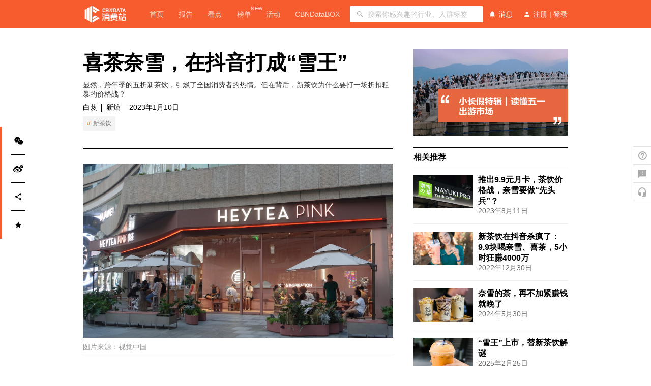

--- FILE ---
content_type: text/html; charset=utf-8
request_url: https://www.cbndata.com/information/265238
body_size: 64801
content:
<!DOCTYPE html>
<html>
<head>
<meta name="baidu-site-verification" content="I0TEDZZypr" />
<meta name="360-site-verification" content="6e9ecf74c6e69a99fbab5bf7a55df74b" />
<meta name="sogou_site_verification" content="tdEDYELohJ" />
<meta charset="utf-8">
<meta name="viewport" content="width=device-width, initial-scale=1, shrink-to-fit=no">
<meta name="renderer" content="webkit">

  
    <meta name="title" content="CBNData-第一财经商业数据中心" >
      
    <meta name="description" content="第一财经商业数据中心（CBNData）隶属于上海文化广播影视集团（SMG），是国内领先的消费研究机构及数字化增长服务商，致力于洞察消费行业前沿动态，提升企业品牌的运营及决策效率。" >
      
    <meta name="keywords" content="第一财经，cbn，C站，天猫商城，大数据，数据可视化，研究报告，大数据分析工具，数据报告，今日新鲜事，新零售，消费热点，热点新闻，内容营销" >
      
        

            
                
                    

                        <link rel="shortcut icon" href="//assets-oss.cbndata.com/cbndata-web/icon/FhGxuRfNR7HpEjdiwXyP-RUTs4eW.png" type="image/x-icon">
<link rel="apple-touch-icon" href="//assets-oss.cbndata.com/cbndata-web/icon/FhGxuRfNR7HpEjdiwXyP-RUTs4eW.png"/>

                          <title>
                            喜茶奈雪，在抖音打成“雪王” | CBNData
                          </title>
                          
  <script>
    function newWindowOpenr(){var e=window.opener;if(e){var b=queryParse();if(b.code&&/^wechat_login/.test(b.state)){var c=e.location.search;var a=_extend({},queryParse(c),b);var d=querySearch(a);e.location.href=e.location.pathname+"?"+d;window.close()}}}function _extend(e,a){var k=Object.getOwnPropertySymbols;var c=Object.prototype.hasOwnProperty;var f=Object.prototype.propertyIsEnumerable;var g;var h=e;var b;for(var l=1;l<arguments.length;l++){g=Object(arguments[l]);for(var j in g){if(c.call(g,j)){h[j]=g[j]}}if(k){b=k(g);for(var d=0;d<b.length;d++){if(f.call(g,b[d])){h[b[d]]=g[b[d]]}}}}return h}function querySearch(c){var a=[];for(var b in c){a.push(b+"="+c[b])}return a.join("&")}function queryParse(d){var a=d||location.search;var c={};if(a){var b=a.slice(1).split("&");b.forEach(function(e){var f=e.split("=");c[f[0]]=f[1]})}return c}newWindowOpenr();
  </script>

                            
                              <script>
                                var _env = "prod";
                                var _isMobile = isMobile();
                                var redirectOrigin = _env === "daily" ? "//m.staging.cbndata.com" : "//m.cbndata.com";
                                if (/\/enterprise/.test(location.pathname) && _isMobile) {
                                  location.href = redirectOrigin + '/about/?type=business_introduction';
                                } else if (_isMobile) { var redirectUrl = redirectOrigin + location.pathname + location.search; window.location.replace(redirectUrl) } function isMobile(a) { if (!a && typeof navigator != "undefined") { a = navigator.userAgent } if (a && a.headers && typeof a.headers["user-agent"] == "string") { a = a.headers["user-agent"] } if (typeof a != "string") { return false } return /(android|bb\d+|meego).+mobile|avantgo|bada\/|blackberry|blazer|compal|elaine|fennec|hiptop|iemobile|ip(hone|od)|iris|kindle|lge |maemo|midp|mmp|mobile.+firefox|netfront|opera m(ob|in)i|palm( os)?|phone|p(ixi|re)\/|plucker|pocket|psp|series(4|6)0|symbian|treo|up\.(browser|link)|vodafone|wap|windows (ce|phone)|xda|xiino/i.test(a) || /1207|6310|6590|3gso|4thp|50[1-6]i|770s|802s|a wa|abac|ac(er|oo|s\-)|ai(ko|rn)|al(av|ca|co)|amoi|an(ex|ny|yw)|aptu|ar(ch|go)|as(te|us)|attw|au(di|\-m|r |s )|avan|be(ck|ll|nq)|bi(lb|rd)|bl(ac|az)|br(e|v)w|bumb|bw\-(n|u)|c55\/|capi|ccwa|cdm\-|cell|chtm|cldc|cmd\-|co(mp|nd)|craw|da(it|ll|ng)|dbte|dc\-s|devi|dica|dmob|do(c|p)o|ds(12|\-d)|el(49|ai)|em(l2|ul)|er(ic|k0)|esl8|ez([4-7]0|os|wa|ze)|fetc|fly(\-|_)|g1 u|g560|gene|gf\-5|g\-mo|go(\.w|od)|gr(ad|un)|haie|hcit|hd\-(m|p|t)|hei\-|hi(pt|ta)|hp( i|ip)|hs\-c|ht(c(\-| |_|a|g|p|s|t)|tp)|hu(aw|tc)|i\-(20|go|ma)|i230|iac( |\-|\/)|ibro|idea|ig01|ikom|im1k|inno|ipaq|iris|ja(t|v)a|jbro|jemu|jigs|kddi|keji|kgt( |\/)|klon|kpt |kwc\-|kyo(c|k)|le(no|xi)|lg( g|\/(k|l|u)|50|54|\-[a-w])|libw|lynx|m1\-w|m3ga|m50\/|ma(te|ui|xo)|mc(01|21|ca)|m\-cr|me(rc|ri)|mi(o8|oa|ts)|mmef|mo(01|02|bi|de|do|t(\-| |o|v)|zz)|mt(50|p1|v )|mwbp|mywa|n10[0-2]|n20[2-3]|n30(0|2)|n50(0|2|5)|n7(0(0|1)|10)|ne((c|m)\-|on|tf|wf|wg|wt)|nok(6|i)|nzph|o2im|op(ti|wv)|oran|owg1|p800|pan(a|d|t)|pdxg|pg(13|\-([1-8]|c))|phil|pire|pl(ay|uc)|pn\-2|po(ck|rt|se)|prox|psio|pt\-g|qa\-a|qc(07|12|21|32|60|\-[2-7]|i\-)|qtek|r380|r600|raks|rim9|ro(ve|zo)|s55\/|sa(ge|ma|mm|ms|ny|va)|sc(01|h\-|oo|p\-)|sdk\/|se(c(\-|0|1)|47|mc|nd|ri)|sgh\-|shar|sie(\-|m)|sk\-0|sl(45|id)|sm(al|ar|b3|it|t5)|so(ft|ny)|sp(01|h\-|v\-|v )|sy(01|mb)|t2(18|50)|t6(00|10|18)|ta(gt|lk)|tcl\-|tdg\-|tel(i|m)|tim\-|t\-mo|to(pl|sh)|ts(70|m\-|m3|m5)|tx\-9|up(\.b|g1|si)|utst|v400|v750|veri|vi(rg|te)|vk(40|5[0-3]|\-v)|vm40|voda|vulc|vx(52|53|60|61|70|80|81|83|85|98)|w3c(\-| )|webc|whit|wi(g |nc|nw)|wmlb|wonu|x700|yas\-|your|zeto|zte\-/i.test(a.substr(0, 4)) };
                              </script>
                              
                                
                                  <script>window.console.log = function () { };</script>
                                  

  
    <link href="/static/css/2-ba735668ad185eb1cd7b.css" rel="stylesheet">
  

  
    <link href="/static/css/0-aa30a0a931ea6061a687.css" rel="stylesheet">
  

  

  

  

  

  

  

  

  

  

  

  

  

  

  

  

  

  

  

  

  

  

  

  

  

  

  

  

  

  

  

  

  

  

  

  

  

  

  

  

  

  

  

  

  

  

  

  

  

  

  

  

  

  

  

  

  

  

  

<!-- fonticon: cbndata-web -->
<link rel="stylesheet" href="//at.alicdn.com/t/font_996041_d2c4w783lkf.css">

  <link href="//assets-oss.cbndata.com/cbndata/libs/video-js.min.css" rel="stylesheet">

<link href="//assets-oss.cbndata.com/font-awesome/4.7.0/font-awesome.min.css" rel="stylesheet">
</head>

<body>
  
<div id="root">
  
    <script>window.__URL__={"url":"\u002Finformation\u002F265238","pathname":"\u002Finformation\u002F265238","search":undefined,"hash":"","page":"\u002Finformation\u002F:id","query":{"id":"265238"}};</script><script>window.__INITIAL_STATE__={"data":{"id":265238,"_type":"information","title":"喜茶奈雪，在抖音打成“雪王”","content":"\u003Csection data-mpa-template=\"t\"\u003E\n\u003Csection data-mpa-template=\"t\"\u003E\n\u003Csection data-class=\"_mbEditor\" data-id=\"510078\"\u003E\n\u003Csection data-id=\"107810\" data-tools=\"135编辑器\" data-width=\"100%\"\u003E\n\u003Csection\u003E\n\u003Csection\u003E\n\u003Csection\u003E\n\u003Csection\u003E\n\u003Csection\u003E\n\u003Csection data-autoskip=\"1\"\u003E新茶饮变了，变&ldquo;良心&rdquo;了。\u003C\u002Fsection\u003E\n\u003C\u002Fsection\u003E\n\u003C\u002Fsection\u003E\n\u003C\u002Fsection\u003E\n\u003C\u002Fsection\u003E\n\u003C\u002Fsection\u003E\n\u003C\u002Fsection\u003E\n\u003C\u002Fsection\u003E\n\u003C\u002Fsection\u003E\n\u003C\u002Fsection\u003E\n\u003Cp\u003E1月8日，喜茶抖音旗舰店再度放出超低价团购，门店8元一杯的纯鸭喜香，达人直播间售价6.8元，同时降价的还有三款12至13元的产品，抖音旗舰店售价均为9.9元。\u003C\u002Fp\u003E\n\u003Cp\u003E近日来，喜茶、奈雪涌入抖音直播间，放出一批超低价团购饮品，22元一杯的奈雪生椰拿铁降至9.9元，28元的喜茶多肉葡萄降至14元，价格直接击穿了产品定价逻辑。喜茶更是在1月3日的内部信中扬言向大众市场进军，要让消费者都喝上真奶真茶的优质产品。\u003C\u002Fp\u003E\n\u003Cp\u003E但消费者体验与直播间的火热有所差异，一位消费者表示，喜茶和奈雪的抖音团购折扣一般是9折，这次放出了不少5折商品，但数量不多，自己蹲了很久也没有抢到。为数不多数量充足的是奈雪的9.9元咖啡四选一系列，在奈雪抖音官方账号的团购商品列表中，其它9折商品销量普遍在3万份以下，而9.9元咖啡系列已经卖出129万份，且仍在上架销售状态中。\u003C\u002Fp\u003E\n\u003Cp\u003E显然，跨年季的五折新茶饮，引燃了全国消费者的热情。但在背后，新茶饮为什么要打一场折扣粗暴的价格战？\u003C\u002Fp\u003E\n\u003Csection data-mpa-template=\"t\"\u003E\n\u003Csection data-mpa-template=\"t\"\u003E\n\u003Ch3\u003E\u003Cstrong\u003E新茶饮团购，真的杀疯了？\u003C\u002Fstrong\u003E\u003C\u002Fh3\u003E\n\u003C\u002Fsection\u003E\n\u003C\u002Fsection\u003E\n\u003Cp\u003E折扣是否动摇了新茶饮的用户心智？\u003C\u002Fp\u003E\n\u003Cp\u003E在喜茶和奈雪的北京线下门店，不同的团购折扣策略让实体店经营产生了截然不同的表现。\u003C\u002Fp\u003E\n\u003Cp\u003E喜茶门店没有在店消费者，全部为外卖订单，但小程序显示门店产能告急，建议更换门店购买。现场的十几份订单全部为原价购买，没有出现团购价格。现场制作最多的产品是烤黑糖波波牛乳，这款产品在抖音团购价为17.8元，按9.4折促销，但现场订单均为原价购买。\u003C\u002Fp\u003E\n\u003Cp\u003E奈雪门店订单量相对较少，同样全部为外卖订单。现场一共有七份订单，其中包括两份甜品、两杯霸气果茶和三杯咖啡。其它三杯咖啡订单全部是定价最高的生椰拿铁，并由抖音&ldquo;9.9奈雪咖啡四选一&rdquo;渠道下单。现场店员表示，门店的不少果茶原料已经卖完，但咖啡原料充足。\u003C\u002Fp\u003E\n\u003Cp\u003E门店现象对应了双方在抖音官方旗舰店的销量表现&mdash;&mdash;在12月29日开售的团购券中，喜茶的大折扣团购券数量较少，官方店价格很快回到以9.4折左右的小幅降价为主，单个产品销量在三十万左右；奈雪咖啡则因为不限量促销成为抖音团购爆款，累计销量超过130万份，在门店销售表现也出现增长。此前，奈雪咖啡是门店销量排名卡在10名左右的中游产品，在售价上除纯美式价格15元以外，卡布奇诺、拿铁零售价19元，生椰拿铁22元，此次抖音促销直接给出了四选一单杯9.9元的低价。\u003C\u002Fp\u003E\n\u003Cp\u003E截至目前，喜茶官方团购的热潮已经退去，但新茶饮选择将更低的折扣以&ldquo;达人专属&rdquo;的方式交给抖音达人分销，且出现了常态化迹象。在抖音以&ldquo;喜茶&rdquo;、&ldquo;奈雪&rdquo;为关键词搜索直播，仍然能不时看到低价团购商品出现。\u003C\u002Fp\u003E\n\u003Cp\u003E在抖音喜茶门店扫码下单，用户看到的是低降价的商品，如9.4折的酷黑莓桑、烤黑糖波波牛乳等，甚至还有只降价0.2元的多肉葡萄冻、芋泥牛乳满贯；但在达人直播间，大量喜茶的13元产品，单杯团购价9.9元，在某达人直播间中，558份库存已经被用户抢光，而在另一个直播间，相关商品卖出了近4万份，今年4月上线，首日销量破15万杯的潜力新品酷黑莓桑，零售价格19元\u002F杯，团购价格压到29.9元两杯。此外，50元茶点代金券仅售25元，相当于把茶点价格对半来砍。\u003C\u002Fp\u003E\n\u003Cp\u003E奈雪的动作与喜茶相仿。在奈雪抖音官方旗舰店，咖啡成为唯一一个常态化促销的五折商品。而在达人直播间，奈雪的促销力度同样&ldquo;暴力&rdquo;，在达人直播间，消费者可以看到原价18元，团购价9.9元的奈雪霸气鸭屎香手捣柠檬；原价11元，团购价7.7元的奈雪茉莉初雪；31.9元两杯的霸气鲜果茶，而按原价购买需要38元。\u003C\u002Fp\u003E\n\u003Cfigure class=\"image-wrapper\" style=\"text-align: center;\"\u003E\u003Cimg src=\"https:\u002F\u002Foss-invest-images.cbndata.org\u002Fwechat-image-mirror\u002Ffe8c62b79159bdd2362e9bc0546464c4\" alt=\"图片\" data-backh=\"438\" data-backw=\"546\" data-ratio=\"0.801980198019802\" data-src=\"https:\u002F\u002Fmmbiz.qpic.cn\u002Fmmbiz_png\u002Fsibo5W2jRZ62tMF0l9r0QfJlkicGFe6MIDwYLqd1f5ur353gHkd2DqILJUAxoajYID2zCiakMwCDuSDI7vqTwhcMA\u002F640?wx_fmt=png\" data-type=\"png\" data-w=\"1313\" data-index=\"5\" data-origin-display=\"\" \u002F\u003E\n\u003Cfigcaption class=\"image-desc\" style=\"text-align: center;\"\u003E\u003C\u002Ffigcaption\u003E\n\u003C\u002Ffigure\u003E\n\u003Cp\u003E目前，单个达人分销新茶饮的体量仍然无法与官方旗舰店相比，例如，前述达人直播间的单品销量在3.8万份左右，而喜茶官方团购的单品销量有二三十万份。但从官方微折扣、达人高折扣的常态化趋势看，达人分销正在成为此次新茶饮价格战的主战场。\u003C\u002Fp\u003E\n\u003Cp\u003E对不同地区的消费者来说，使用这些团购券相对方便，更多是时间限制。根据喜茶规则，团购券将在全国门店通用，可在喜茶小程序\u002FAPP核销，也可在线下点单时出示，由门店店员扫码核销，同时喜茶GO支持外卖下单，但团购券只能在1月31日前使用。\u003C\u002Fp\u003E\n\u003Cp\u003E而这不是新茶饮第一次在抖音团购大打出手。\u003C\u002Fp\u003E\n\u003Cp\u003E去年1月，喜茶在全线下调产品价格时，同步在抖音发布了优惠团购券。这次降价的主要逻辑是，过去围绕30元档位定价，喜茶的招牌芝士果茶系列降价至25元；过去围绕25元档位定价的奶茶系列降价至20元。而在门店一侧，喜茶大范围下调产品价格，最多降价10元，并宣布年内不再推出29元及以上价格产品，绝不打脸。两个月之后，奈雪跟进&ldquo;去30+&rdquo;趋势，对全线产品价格下调。\u003C\u002Fp\u003E\n\u003Cfigure class=\"image-wrapper\" style=\"text-align: center;\"\u003E\u003Cimg src=\"https:\u002F\u002Foss-invest-images.cbndata.org\u002Fwechat-image-mirror\u002Fbef34b4f3adcbc14aece9d9d769583a8\" alt=\"图片\" data-backh=\"365\" data-backw=\"546\" data-ratio=\"0.6682027649769585\" data-src=\"https:\u002F\u002Fmmbiz.qpic.cn\u002Fmmbiz_png\u002Fsibo5W2jRZ62tMF0l9r0QfJlkicGFe6MIDc84wgLY0I1Qa0ia9QoeBBPOyM9tYp4b12aPdMdeuibw20TrQUt02q1icg\u002F640?wx_fmt=png\" data-type=\"png\" data-w=\"1519\" data-index=\"6\" data-origin-display=\"\" \u002F\u003E\n\u003Cfigcaption class=\"image-desc\" style=\"text-align: center;\"\u003E\u003C\u002Ffigcaption\u003E\n\u003C\u002Ffigure\u003E\n\u003Cp\u003E今年2月，喜茶奈雪们大打价格战的时间点，餐饮咖啡行业几乎进入集体涨价，星巴克对主力产品上涨了1至2元，如经典美式正式进入30元档；瑞幸咖啡迅速跟进，多家门店对饮品价格上涨了1至3元不等。\u003C\u002Fp\u003E\n\u003Cp\u003E此前，新茶饮一度是涨价战略的忠实拥趸。在2020年4月，新冠疫情第一波刚刚解封，新茶饮的对策是涨价求生，奈雪、喜茶分别对主力产品涨价1至2元。原因是，疫情冲击下原料、物流成本压力激增，通过产品涨价，把压力转嫁给消费者。\u003C\u002Fp\u003E\n\u003Cp\u003E但在两年之后，行业打法突然转向。是原料价格下降，行业压力减轻了？恐怕不是。\u003C\u002Fp\u003E\n\u003Cp\u003E以奶茶重要原料牛奶为例，商务部数据显示，2020年4月，国内现货牛奶价格约在12.15元左右每升，到今年12月26日，现货牛奶价格达到12.84元每升；同期，国内白糖期货则从5310元左右每吨来到5850元左右每吨。喜茶奈雪们的压力不仅没减少，反而更大。\u003C\u002Fp\u003E\n\u003Cp\u003E从&ldquo;降维打击&rdquo;的中高端茶饮，到撑不起议价地位的餐饮流浪儿，新茶饮只用了两年。在这场史无前例的价格大战中，新茶饮行业牺牲了自己，撑起了格局。\u003C\u002Fp\u003E\n\u003Csection data-mpa-template=\"t\"\u003E\n\u003Csection data-mpa-template=\"t\"\u003E\n\u003Ch3\u003E\u003Cstrong\u003E新茶饮变焦躁了\u003C\u002Fstrong\u003E\u003C\u002Fh3\u003E\n\u003C\u002Fsection\u003E\n\u003C\u002Fsection\u003E\n\u003Cp\u003E2021年，喜茶的心态很像茅台&mdash;&mdash;在超级品牌力面前，市场的一切压力都不成问题。\u003C\u002Fp\u003E\n\u003Cp\u003E根据喜茶内部人士提供的信息，彼时喜茶能够实现稳健的单店盈利，完全没有放开加盟进军下沉市场，以及冲击二级市场融资的计划。当年喜茶的注意点放在喜小瓶身上，尝试通过线上布局延伸招牌产品的影响力。\u003C\u002Fp\u003E\n\u003Cp\u003E在短短一年内，新茶饮品牌的心态正从淡定走向焦躁，此前坚持的门店规格、门店性质、产品价格等定位，正在被一系列激进动作打乱。\u003C\u002Fp\u003E\n\u003Cp\u003E背后的核心逻辑是，新茶饮的增长动力正在从产品驱动进入资本驱动阶段。\u003C\u002Fp\u003E\n\u003Cp\u003E新茶饮品牌的门店数增长与融资高度相关。以喜茶为例，门店真正进入快速增长是从2016年开始，这一年，喜茶拿到了今日投资和IDG资本的融资。2021年底，喜茶的门店总数是865家，门店增速进一步下滑至20%左右；窄门餐眼数据显示，截至2022年1月3日，喜茶门店数仅为843家，对比上一年呈负增长趋势。\u003C\u002Fp\u003E\n\u003Cp\u003E尽管根据喜茶官方报告显示，全年喜茶新进入17个城市，新开门店共涉及37个城市。其中包括五十平米以下面积的新型门店。但门店增长的阻力还是肉眼可见。\u003C\u002Fp\u003E\n\u003Cfigure class=\"image-wrapper\" style=\"text-align: center;\"\u003E\u003Cimg src=\"https:\u002F\u002Foss-invest-images.cbndata.org\u002Fwechat-image-mirror\u002Ff565c63846407470398fce9259059b19\" alt=\"图片\" data-backh=\"348\" data-backw=\"546\" data-ratio=\"0.6372727272727273\" data-src=\"https:\u002F\u002Fmmbiz.qpic.cn\u002Fmmbiz_png\u002Fsibo5W2jRZ62tMF0l9r0QfJlkicGFe6MID10OgXGibnTVoJeCefIHLXctNda6IaJ9gXNFmA1STthJwIib1RzwsmgRQ\u002F640?wx_fmt=png\" data-type=\"png\" data-w=\"1100\" data-index=\"8\" data-origin-display=\"\" \u002F\u003E\n\u003Cfigcaption class=\"image-desc\" style=\"text-align: center;\"\u003E\u003C\u002Ffigcaption\u003E\n\u003C\u002Ffigure\u003E\n\u003Cp\u003E门店增长乏力背后是融资荒，在2021年6月和7月，奈雪和喜茶分别完成了Pre-IPO融资和D轮融资。此后，运营资金压力更大的奈雪进入二级市场，但上市首日即跌破发行价。截至今年1月7日，奈雪的323.47亿元港币发行市值只剩下116.8亿，过半市值已经沦陷。融资能力更强的喜茶选择留在一级市场生存，但自2018年以来&ldquo;一年一轮&rdquo;的融资节奏在去年中断，最新估值尴尬地停留在600亿人民币。\u003C\u002Fp\u003E\n\u003Cp\u003E问题出在哪里？\u003C\u002Fp\u003E\n\u003Cp\u003E在上市之前，奈雪的茶曾在招股书中引用灼识咨询数据称，中国现制茶产品零售规模从2015年的231亿元，增长到2020年的666亿元，对应CAGR（复合年均增长率）达到23.6%，预计从2020年到2025年，该指标CAGR将达到25.9%，后五年将比前五年跑得更快。\u003C\u002Fp\u003E\n\u003Cp\u003E结果呢？不说整个现制茶市场，就说奈雪自己，去年半年报显示，去年上半年奈雪门店收入18.7亿元人民币，去年同期为20.06亿元，同比下滑2.6%。根据官方解释，原因是国内疫情反复对消费的冲击。\u003C\u002Fp\u003E\n\u003Cp\u003E事实果真如此吗？\u003C\u002Fp\u003E\n\u003Cp\u003E同样是2022年半年报，瑞幸实现32.99亿元净收入，同比增长72.4%，月均交易客户数同比增长68.6%，同时非美国会计准则（Non-GAAP）营业利润从去年同期的0.23亿元增长至3.43亿元，利润增长超10倍。同样是主攻二线以上城市，瑞幸为什么能逆势增长？\u003C\u002Fp\u003E\n\u003Cp\u003E新咖啡与新茶饮的差距，有相当一部分出在门店上。去年二季度，瑞幸的净增门店数是615家，而去年上半年，奈雪的净增门店也只有87家，开店能力远不及瑞幸。有瑞幸咖啡店主对「新熵」表示，这样的开店速度，还是在瑞幸加盟&ldquo;有价无市&rdquo;的背景下达成的。\u003C\u002Fp\u003E\n\u003Cp\u003E而此前对产品的激进降价，带来的营收影响同样显著。\u003C\u002Fp\u003E\n\u003Cp\u003E2019年，瑞幸的客单价不到10元，到2022年Q1已经涨到15.24元；相比之下，奈雪的客单价从2021年Q2的43.5元倒退回2022年Q2的36.7元。\u003C\u002Fp\u003E\n\u003Cp\u003E这是喜茶喊话内部员工向&ldquo;大众市场&rdquo;进军的背景，初出茅庐时降维打击旧茶饮的高姿态，让高端茶饮产品定价畸高，丧失了&ldquo;先品牌后溢价&rdquo;的常规路径。开店扩张能力不及竞争对手，又让投资方失去了持续跟进的兴趣。\u003C\u002Fp\u003E\n\u003Cp\u003E这迫使新茶饮必须焦虑起来，喜茶创始人聂云宸过去以抵制加盟，强调直营店&ldquo;势能&rdquo;的观念著称，但在新茶饮一片红海，融资压力骤升的背景下，新茶饮们除了更激进地扩张，没有别的出路。\u003C\u002Fp\u003E\n\u003Csection data-mpa-template=\"t\"\u003E\n\u003Csection data-mpa-template=\"t\"\u003E\n\u003Ch3\u003E\u003Cstrong\u003E价格战是不是好棋？\u003C\u002Fstrong\u003E\u003C\u002Fh3\u003E\n\u003C\u002Fsection\u003E\n\u003C\u002Fsection\u003E\n\u003Cp\u003E从正面看，降价销售为行业打开了市场新空间。喜茶在十周年报告中披露，通过打压价格，喜茶在去年6月以来的日店均销量和月度总销量同比增长20%。\u003C\u002Fp\u003E\n\u003Cp\u003E酷黑莓桑则是其中代表。\u003C\u002Fp\u003E\n\u003Cp\u003E今年4月，喜茶与藤原浩联名，在此前畅销的桑葚产品基础上加入草莓果肉形成了酷黑莓桑新品，售价为19元，造型上采用黑色杯身，与此前喜茶的主力产品形成视觉差异。根据喜茶报告，酷黑莓桑去年全网好评率达到98%，在喜茶产品中口碑最好。\u003C\u002Fp\u003E\n\u003Cp\u003E而在爆款新品背后，是喜茶产品价格带与研发方向的全面迁移。喜茶产品开始注重性价比，去年喜茶的主力新品分别是多肉桃李、多肉车厘莓、多肉杏运桃、酷黑提莓、糯糯系列等，新品几乎无一例外地选择了15到19元价格带。喜茶数据显示，这一主力价格带截至去年12月的产品占比还是8.9%，今年12月已经占到79.7%。\u003C\u002Fp\u003E\n\u003Cfigure class=\"image-wrapper\" style=\"text-align: center;\"\u003E\u003Cimg src=\"https:\u002F\u002Foss-invest-images.cbndata.org\u002Fwechat-image-mirror\u002Fb3ba56672d275b6448294c82816eb987\" alt=\"图片\" data-backh=\"370\" data-backw=\"546\" data-ratio=\"0.6783284742468416\" data-src=\"https:\u002F\u002Fmmbiz.qpic.cn\u002Fmmbiz_png\u002Fsibo5W2jRZ62tMF0l9r0QfJlkicGFe6MIDauicwJiajoQzlaxdrjWKfaur5TBdibI3uEH4RAcib3DbiaoNrib5hOpbPSEg\u002F640?wx_fmt=png\" data-type=\"png\" data-w=\"1029\" data-index=\"10\" data-origin-display=\"\" \u002F\u003E\n\u003Cfigcaption class=\"image-desc\" style=\"text-align: center;\"\u003E\u003C\u002Ffigcaption\u003E\n\u003C\u002Ffigure\u003E\n\u003Cp\u003E新茶饮控制新品成本的方法之一，是规格下调。喜茶2022年的新品杯型，从过去芝士果茶常用的650毫升来到500毫升，刚好是瓶装饮料的主流杯型。一位餐饮饮品从业者表示，这是行业的常用办法，在原料成本不变的情况下，下调产品规格可以实现快速进军不同价格带，在不影响出品质量的前提下实现差异竞争。\u003C\u002Fp\u003E\n\u003Cp\u003E但从负面看，在一个严格按照价格划分受众的市场，新茶饮正在做出&ldquo;自毁长城&rdquo;的操作。\u003C\u002Fp\u003E\n\u003Cp\u003E此前，茶饮市场的一般认知是，10元、20元、30元分别是划分低中高三档产品的分界点。在非餐饮的消费市场，价格战的结果往往是行业的利润空间被打压殆尽。更何况，新茶饮是一个产品同质化严重的市场，芝士奶盖茶、果茶、只要对手想模仿，没有做不出来的产品。\u003C\u002Fp\u003E\n\u003Cp\u003E同时，大打价格战是品牌战略错乱的结果。\u003C\u002Fp\u003E\n\u003Cp\u003E新茶饮的发展史，刚好与移动互联网的发展史迎头相撞。互联网打法的肌肉记忆是，快速烧钱争夺融资，通过补贴抢占用户心智，抢跑行业份额，等到市场稳定后再调整服务价格。瑞幸就在饮品市场复刻了互联网打法，根据窄门餐眼数据显示，截至今年1月3日，瑞幸现有门店数已经来到8171家，同时人均客单价为19.22元。在新品上，瑞幸力争20+的价格区间，以对标新茶饮果茶、芝士果茶的近日新品芝士车厘子为例，其到店自取价格分别为21元和23元。\u003C\u002Fp\u003E\n\u003Cp\u003E前述餐饮饮品从业者表示，上涨价格的前提是老客体量。星巴克中国能做到稳定的30+价格档位，仍有余力冲击更高客单价，原因是星巴克的消费者画像中老用户占比在八成以上，这些养成心智的消费者不会在意几块钱的差价，只要品牌成熟，就有溢价空间。\u003C\u002Fp\u003E\n\u003Cp\u003E而新茶饮反其道而行之，先以&ldquo;降维打击&rdquo;的姿态建立了高端形象，再亲手把溢价空间打掉，卷入价格战。多年以来，新茶饮不辞劳苦，亲自建立起一条坚实的护城河，现在又亲手将其推倒。\u003C\u002Fp\u003E\n\u003Csection\u003E\u003C\u002Fsection\u003E\n\u003Csection\u003E本文转载自新熵（ID：baoliaohui），已获授权，版权归新熵所有，未经许可不得翻译或转载。\u003C\u002Fsection\u003E\n\u003Csection\u003E\n\u003Csection\u003E\n\u003Cp\u003E&nbsp;\u003C\u002Fp\u003E\n\u003C\u002Fsection\u003E\n\u003Csection\u003E\n\u003Csection\u003E\n\u003Csection\u003E\u003Chr \u002F\u003E\n\u003Cp\u003E&nbsp;\u003C\u002Fp\u003E\n\u003Cp\u003E\u003Cspan style=\"text-decoration: underline;\"\u003E\u003Ca href=\"https:\u002F\u002Fwww.cbndata.com\u002Freport\u002F2987\u002Fpreview\" target=\"_blank\" rel=\"noopener\"\u003E\u003Cspan style=\"color: #e67e23; text-decoration: underline;\"\u003E\u003Cstrong\u003E白皮书现货发布，火热售卖中\u003C\u002Fstrong\u003E\u003C\u002Fspan\u003E\u003C\u002Fa\u003E\u003C\u002Fspan\u003E\u003C\u002Fp\u003E\n\u003Cp\u003E8月24日，CBNData历时5个月、携手27家数据研究机构、集合5031位受访者、汇聚100+专家意见、沉淀【23万字】的\u003Cspan style=\"color: #000000;\"\u003E\u003Cspan style=\"text-decoration: underline;\"\u003E\u003Ca href=\"https:\u002F\u002Fwww.cbndata.com\u002Freport\u002F2987\u002Fpreview\" target=\"_blank\" rel=\"noopener\"\u003E\u003Cspan style=\"color: #e67e23; text-decoration: underline;\"\u003E\u003Cstrong\u003E《2022中国新消费品牌增长力白皮书》\u003C\u002Fstrong\u003E\u003C\u002Fspan\u003E\u003C\u002Fa\u003E\u003C\u002Fspan\u003E正式发售！\u003C\u002Fspan\u003E\u003C\u002Fp\u003E\n\u003Cp\u003E此外，扫描下方二维码，还可\u003Cspan style=\"color: #000000;\"\u003E进入专属社群，领取10元白皮书直减券\u003C\u002Fspan\u003E，解锁群友专享价。\u003C\u002Fp\u003E\n\u003Cfigure\u003E\u003Cimg src=\"https:\u002F\u002Foss-invest-images.cbndata.org\u002Fwechat-image-mirror\u002Fcdbecd61d7b40b40b0fd80076eddff2c\" \u002F\u003E\n\u003Cfigcaption class=\"image-desc\" style=\"text-align: center;\"\u003E\u003C\u002Ffigcaption\u003E\n\u003C\u002Ffigure\u003E\n\u003C\u002Fsection\u003E\n\u003C\u002Fsection\u003E\n\u003C\u002Fsection\u003E\n\u003C\u002Fsection\u003E\n\u003Cp\u003E&nbsp;\u003C\u002Fp\u003E","summary":"显然，跨年季的五折新茶饮，引燃了全国消费者的热情。但在背后，新茶饮为什么要打一场折扣粗暴的价格战？","date":"2023-01-10T11:16:02.071+08:00","category":"report_understanding","origin":"新熵","thumbnail_url":"https:\u002F\u002Fcf.dtcj.com\u002F62516d9e-9b62-4d78-9933-c56f3432170e.jpg","thumbnail_from":"视觉中国","author":"白芨","enable_live":false,"live_state":"pending","likes_count":1,"video":null,"tags":[{"id":2609,"name":"新茶饮"}],"topic_exist":false,"user_favorite_status":false},"live_state":"pending","advertisements":[{"id":123,"link_url":"https:\u002F\u002Fwww.cbndata.com\u002Ftopic\u002F628?utm_source=articlelead&utm_medium=nvshenjie0524&utm_campaign=xfz","image_url":"https:\u002F\u002Fcf.dtcj.com\u002F096fdf13-70aa-47aa-89ef-8795aeb2a99d.png"},{"id":131,"link_url":"https:\u002F\u002Fwww.cbndata.com\u002Ftopic\u002F627?utm_source=articlelead&utm_medium=nvshenjie0419&utm_campaign=xfz","image_url":"https:\u002F\u002Fcf.dtcj.com\u002F43bb2564-8026-4f19-b0b9-2c3547fb077c.png"}],"isSetup":true,"recomd":[{"id":280958,"_type":"information","title":"推出9.9元月卡，茶饮价格战，奈雪要做“先头兵”？","summary":"作为“高端新茶饮”的代名词，奈雪这次似乎想在新茶饮市场，牵头价格战？","date":"2023-08-11T17:21:00.000+08:00","category":"report_understanding","origin":"iBrandi品创","thumbnail_url":"https:\u002F\u002Fcf.dtcj.com\u002F5757b17b-1cf3-4665-ae9a-feb4aa1688db.jpg","thumbnail_from":"视觉中国","click_times":10365,"likes_count":0,"video":null,"tags":[{"id":2609,"name":"新茶饮"}]},{"id":264476,"_type":"information","title":"新茶饮在抖音杀疯了：9.9块喝奈雪、喜茶，5小时狂赚4000万","summary":"抖音团购上的“新茶饮大战”主要围绕着两方面展开——价格和内容。","date":"2022-12-30T15:55:35.554+08:00","category":"report_understanding","origin":"运营研究社","thumbnail_url":"https:\u002F\u002Fcf.dtcj.com\u002Fd31c08b1-e5a0-4eb2-a67d-663453651c2d.jpg","thumbnail_from":"pexels","click_times":17240,"likes_count":0,"video":null,"tags":[{"id":2609,"name":"新茶饮"}]},{"id":292654,"_type":"information","title":"奈雪的茶，再不加紧赚钱就晚了","summary":"全年收入50亿元，净利润仅有0.21亿元，在新茶饮竞争越发激烈的当下，盈利能力堪忧，奈雪的茶属实危矣。","date":"2024-05-30T14:30:23.029+08:00","category":"industry_information","origin":"新零售商业评论","thumbnail_url":"https:\u002F\u002Fcf.dtcj.com\u002F9b2a122a-a55f-4f9d-857a-82f81ae411dc.jpg","thumbnail_from":"unsplash","click_times":9209,"likes_count":1,"video":null,"tags":[{"id":2609,"name":"新茶饮"}]},{"id":293683,"_type":"information","title":"“雪王”上市，替新茶饮解谜","summary":"雪王能否颠覆“破发魔咒”？新茶饮还有多少想象力？","date":"2025-02-25T14:00:18.385+08:00","category":"industry_information","origin":"惊蛰研究所","thumbnail_url":"https:\u002F\u002Fcf.dtcj.com\u002F03e56eb2-8dcb-4235-8d57-b8e8e2952310.png","thumbnail_from":"unsplash","click_times":6844,"likes_count":0,"video":null,"tags":[{"id":2609,"name":"新茶饮"}]}],"title":"喜茶奈雪，在抖音打成“雪王”"};</script><div class="cbn-app" style="padding-top:56px"><div class="Toastify"></div><div class="flex-column-nowrap navigation-gfLayout"><div class="navigation-headnerSection"><div class="searchSection"><header class="flex-row-space-center navigation-headerBar navigation-bar-bar"><div class="logo-logo"><a href="/"><img class="logo-logoImage" src="//assets-oss.cbndata.com/cbndata-refactor-fe/FvLd08nxNlLXw7TRuskoy8oMo5Dt.png" alt=""/></a></div><div class="flex-row-start-center navigation-bar-linkBar"><a href="/home" class="navigation-bar-navItem">首页</a><a href="/report" class="navigation-bar-navItem">报告</a><a href="/information" class="navigation-bar-navItem">看点</a><a href="/ranklist" class="navigation-bar-navItem">榜单<span class="navigation-bar-notice">NEW</span></a><a href="/activity" class="navigation-bar-navItem">活动</a><a href="/cbndatabox-new" class="navigation-bar-navItem">CBNDataBOX</a></div><div class="navigation-bar-inputContent"><div class="mainSerarch"><span class="flex-row-nowrap flex-center-center mainSerarch-searchComponent ant-input-affix-wrapper" style="height:32px"><span class="ant-input-prefix"><img src="[data-uri]" alt=""/></span><input type="text" placeholder="搜索你感兴趣的行业、人群标签" class="ant-input ant-input-lg"/></span></div></div><div class="navigation-bar-userAbout"><div class="flex-row-center-center navigation-bar-userMessage"><i class="iconfont icon-notification_important"></i><span class="navigation-bar-text">消息</span></div><div class="flex-row-center-center navigation-bar-userMessage"><i class="iconfont icon-person"></i><span class="navigation-bar-text">注册</span><span class="navigation-bar-text navigation-bar-login-text"> | </span><span class="navigation-bar-text navigation-bar-login-text">登录</span></div></div></header></div></div><div class="userlogin-userLogin"></div></div><div></div><section data-cbn="content"><div data-page="information-detail"><div class="detail-wrapper" id="information-detail-wrapper"><div class="detail-main-content"><section class="header"><div class="title pf-Semibold">喜茶奈雪，在抖音打成“雪王”</div><p class="summary">显然，跨年季的五折新茶饮，引燃了全国消费者的热情。但在背后，新茶饮为什么要打一场折扣粗暴的价格战？</p><div class="info"><span class="author">白芨</span><i class="vertical-moulding info-vertical-moulding"></i><span class="origin">新熵</span><span class="date">2023年1月10日</span></div><div class="cp-tag-unit"><a href="/search?query=新茶饮" target="_blank" rel="noreferrer" class=""><span>新茶饮</span></a></div><div class="banner-or-video"><div><div style="padding-top:56.25%" class="fixed-ratio-image" title="CBNData" offset="80"><img style="max-height:100%" src="https://cf.dtcj.com/62516d9e-9b62-4d78-9933-c56f3432170e.jpg?imageslim" title="CBNData" alt="CBNData"/></div><p class="detail-thumbnail-from">图片来源：<!-- -->视觉中国</p></div></div></section><p class="live-state pending hidden"><span>未开始</span></p><section class="content"><section data-mpa-template="t">
<section data-mpa-template="t">
<section data-class="_mbEditor" data-id="510078">
<section data-id="107810" data-tools="135编辑器" data-width="100%">
<section>
<section>
<section>
<section>
<section>
<section data-autoskip="1">新茶饮变了，变&ldquo;良心&rdquo;了。</section>
</section>
</section>
</section>
</section>
</section>
</section>
</section>
</section>
</section>
<p>1月8日，喜茶抖音旗舰店再度放出超低价团购，门店8元一杯的纯鸭喜香，达人直播间售价6.8元，同时降价的还有三款12至13元的产品，抖音旗舰店售价均为9.9元。</p>
<p>近日来，喜茶、奈雪涌入抖音直播间，放出一批超低价团购饮品，22元一杯的奈雪生椰拿铁降至9.9元，28元的喜茶多肉葡萄降至14元，价格直接击穿了产品定价逻辑。喜茶更是在1月3日的内部信中扬言向大众市场进军，要让消费者都喝上真奶真茶的优质产品。</p>
<p>但消费者体验与直播间的火热有所差异，一位消费者表示，喜茶和奈雪的抖音团购折扣一般是9折，这次放出了不少5折商品，但数量不多，自己蹲了很久也没有抢到。为数不多数量充足的是奈雪的9.9元咖啡四选一系列，在奈雪抖音官方账号的团购商品列表中，其它9折商品销量普遍在3万份以下，而9.9元咖啡系列已经卖出129万份，且仍在上架销售状态中。</p>
<p>显然，跨年季的五折新茶饮，引燃了全国消费者的热情。但在背后，新茶饮为什么要打一场折扣粗暴的价格战？</p>
<section data-mpa-template="t">
<section data-mpa-template="t">
<h3><strong>新茶饮团购，真的杀疯了？</strong></h3>
</section>
</section>
<p>折扣是否动摇了新茶饮的用户心智？</p>
<p>在喜茶和奈雪的北京线下门店，不同的团购折扣策略让实体店经营产生了截然不同的表现。</p>
<p>喜茶门店没有在店消费者，全部为外卖订单，但小程序显示门店产能告急，建议更换门店购买。现场的十几份订单全部为原价购买，没有出现团购价格。现场制作最多的产品是烤黑糖波波牛乳，这款产品在抖音团购价为17.8元，按9.4折促销，但现场订单均为原价购买。</p>
<p>奈雪门店订单量相对较少，同样全部为外卖订单。现场一共有七份订单，其中包括两份甜品、两杯霸气果茶和三杯咖啡。其它三杯咖啡订单全部是定价最高的生椰拿铁，并由抖音&ldquo;9.9奈雪咖啡四选一&rdquo;渠道下单。现场店员表示，门店的不少果茶原料已经卖完，但咖啡原料充足。</p>
<p>门店现象对应了双方在抖音官方旗舰店的销量表现&mdash;&mdash;在12月29日开售的团购券中，喜茶的大折扣团购券数量较少，官方店价格很快回到以9.4折左右的小幅降价为主，单个产品销量在三十万左右；奈雪咖啡则因为不限量促销成为抖音团购爆款，累计销量超过130万份，在门店销售表现也出现增长。此前，奈雪咖啡是门店销量排名卡在10名左右的中游产品，在售价上除纯美式价格15元以外，卡布奇诺、拿铁零售价19元，生椰拿铁22元，此次抖音促销直接给出了四选一单杯9.9元的低价。</p>
<p>截至目前，喜茶官方团购的热潮已经退去，但新茶饮选择将更低的折扣以&ldquo;达人专属&rdquo;的方式交给抖音达人分销，且出现了常态化迹象。在抖音以&ldquo;喜茶&rdquo;、&ldquo;奈雪&rdquo;为关键词搜索直播，仍然能不时看到低价团购商品出现。</p>
<p>在抖音喜茶门店扫码下单，用户看到的是低降价的商品，如9.4折的酷黑莓桑、烤黑糖波波牛乳等，甚至还有只降价0.2元的多肉葡萄冻、芋泥牛乳满贯；但在达人直播间，大量喜茶的13元产品，单杯团购价9.9元，在某达人直播间中，558份库存已经被用户抢光，而在另一个直播间，相关商品卖出了近4万份，今年4月上线，首日销量破15万杯的潜力新品酷黑莓桑，零售价格19元/杯，团购价格压到29.9元两杯。此外，50元茶点代金券仅售25元，相当于把茶点价格对半来砍。</p>
<p>奈雪的动作与喜茶相仿。在奈雪抖音官方旗舰店，咖啡成为唯一一个常态化促销的五折商品。而在达人直播间，奈雪的促销力度同样&ldquo;暴力&rdquo;，在达人直播间，消费者可以看到原价18元，团购价9.9元的奈雪霸气鸭屎香手捣柠檬；原价11元，团购价7.7元的奈雪茉莉初雪；31.9元两杯的霸气鲜果茶，而按原价购买需要38元。</p>
<figure class="image-wrapper" style="text-align: center;"><img src="https://oss-invest-images.cbndata.org/wechat-image-mirror/fe8c62b79159bdd2362e9bc0546464c4" alt="图片" data-backh="438" data-backw="546" data-ratio="0.801980198019802" data-src="https://mmbiz.qpic.cn/mmbiz_png/sibo5W2jRZ62tMF0l9r0QfJlkicGFe6MIDwYLqd1f5ur353gHkd2DqILJUAxoajYID2zCiakMwCDuSDI7vqTwhcMA/640?wx_fmt=png" data-type="png" data-w="1313" data-index="5" data-origin-display="" />
<figcaption class="image-desc" style="text-align: center;"></figcaption>
</figure>
<p>目前，单个达人分销新茶饮的体量仍然无法与官方旗舰店相比，例如，前述达人直播间的单品销量在3.8万份左右，而喜茶官方团购的单品销量有二三十万份。但从官方微折扣、达人高折扣的常态化趋势看，达人分销正在成为此次新茶饮价格战的主战场。</p>
<p>对不同地区的消费者来说，使用这些团购券相对方便，更多是时间限制。根据喜茶规则，团购券将在全国门店通用，可在喜茶小程序/APP核销，也可在线下点单时出示，由门店店员扫码核销，同时喜茶GO支持外卖下单，但团购券只能在1月31日前使用。</p>
<p>而这不是新茶饮第一次在抖音团购大打出手。</p>
<p>去年1月，喜茶在全线下调产品价格时，同步在抖音发布了优惠团购券。这次降价的主要逻辑是，过去围绕30元档位定价，喜茶的招牌芝士果茶系列降价至25元；过去围绕25元档位定价的奶茶系列降价至20元。而在门店一侧，喜茶大范围下调产品价格，最多降价10元，并宣布年内不再推出29元及以上价格产品，绝不打脸。两个月之后，奈雪跟进&ldquo;去30+&rdquo;趋势，对全线产品价格下调。</p>
<figure class="image-wrapper" style="text-align: center;"><img src="https://oss-invest-images.cbndata.org/wechat-image-mirror/bef34b4f3adcbc14aece9d9d769583a8" alt="图片" data-backh="365" data-backw="546" data-ratio="0.6682027649769585" data-src="https://mmbiz.qpic.cn/mmbiz_png/sibo5W2jRZ62tMF0l9r0QfJlkicGFe6MIDc84wgLY0I1Qa0ia9QoeBBPOyM9tYp4b12aPdMdeuibw20TrQUt02q1icg/640?wx_fmt=png" data-type="png" data-w="1519" data-index="6" data-origin-display="" />
<figcaption class="image-desc" style="text-align: center;"></figcaption>
</figure>
<p>今年2月，喜茶奈雪们大打价格战的时间点，餐饮咖啡行业几乎进入集体涨价，星巴克对主力产品上涨了1至2元，如经典美式正式进入30元档；瑞幸咖啡迅速跟进，多家门店对饮品价格上涨了1至3元不等。</p>
<p>此前，新茶饮一度是涨价战略的忠实拥趸。在2020年4月，新冠疫情第一波刚刚解封，新茶饮的对策是涨价求生，奈雪、喜茶分别对主力产品涨价1至2元。原因是，疫情冲击下原料、物流成本压力激增，通过产品涨价，把压力转嫁给消费者。</p>
<p>但在两年之后，行业打法突然转向。是原料价格下降，行业压力减轻了？恐怕不是。</p>
<p>以奶茶重要原料牛奶为例，商务部数据显示，2020年4月，国内现货牛奶价格约在12.15元左右每升，到今年12月26日，现货牛奶价格达到12.84元每升；同期，国内白糖期货则从5310元左右每吨来到5850元左右每吨。喜茶奈雪们的压力不仅没减少，反而更大。</p>
<p>从&ldquo;降维打击&rdquo;的中高端茶饮，到撑不起议价地位的餐饮流浪儿，新茶饮只用了两年。在这场史无前例的价格大战中，新茶饮行业牺牲了自己，撑起了格局。</p>
<section data-mpa-template="t">
<section data-mpa-template="t">
<h3><strong>新茶饮变焦躁了</strong></h3>
</section>
</section>
<p>2021年，喜茶的心态很像茅台&mdash;&mdash;在超级品牌力面前，市场的一切压力都不成问题。</p>
<p>根据喜茶内部人士提供的信息，彼时喜茶能够实现稳健的单店盈利，完全没有放开加盟进军下沉市场，以及冲击二级市场融资的计划。当年喜茶的注意点放在喜小瓶身上，尝试通过线上布局延伸招牌产品的影响力。</p>
<p>在短短一年内，新茶饮品牌的心态正从淡定走向焦躁，此前坚持的门店规格、门店性质、产品价格等定位，正在被一系列激进动作打乱。</p>
<p>背后的核心逻辑是，新茶饮的增长动力正在从产品驱动进入资本驱动阶段。</p>
<p>新茶饮品牌的门店数增长与融资高度相关。以喜茶为例，门店真正进入快速增长是从2016年开始，这一年，喜茶拿到了今日投资和IDG资本的融资。2021年底，喜茶的门店总数是865家，门店增速进一步下滑至20%左右；窄门餐眼数据显示，截至2022年1月3日，喜茶门店数仅为843家，对比上一年呈负增长趋势。</p>
<p>尽管根据喜茶官方报告显示，全年喜茶新进入17个城市，新开门店共涉及37个城市。其中包括五十平米以下面积的新型门店。但门店增长的阻力还是肉眼可见。</p>
<figure class="image-wrapper" style="text-align: center;"><img src="https://oss-invest-images.cbndata.org/wechat-image-mirror/f565c63846407470398fce9259059b19" alt="图片" data-backh="348" data-backw="546" data-ratio="0.6372727272727273" data-src="https://mmbiz.qpic.cn/mmbiz_png/sibo5W2jRZ62tMF0l9r0QfJlkicGFe6MID10OgXGibnTVoJeCefIHLXctNda6IaJ9gXNFmA1STthJwIib1RzwsmgRQ/640?wx_fmt=png" data-type="png" data-w="1100" data-index="8" data-origin-display="" />
<figcaption class="image-desc" style="text-align: center;"></figcaption>
</figure>
<p>门店增长乏力背后是融资荒，在2021年6月和7月，奈雪和喜茶分别完成了Pre-IPO融资和D轮融资。此后，运营资金压力更大的奈雪进入二级市场，但上市首日即跌破发行价。截至今年1月7日，奈雪的323.47亿元港币发行市值只剩下116.8亿，过半市值已经沦陷。融资能力更强的喜茶选择留在一级市场生存，但自2018年以来&ldquo;一年一轮&rdquo;的融资节奏在去年中断，最新估值尴尬地停留在600亿人民币。</p>
<p>问题出在哪里？</p>
<p>在上市之前，奈雪的茶曾在招股书中引用灼识咨询数据称，中国现制茶产品零售规模从2015年的231亿元，增长到2020年的666亿元，对应CAGR（复合年均增长率）达到23.6%，预计从2020年到2025年，该指标CAGR将达到25.9%，后五年将比前五年跑得更快。</p>
<p>结果呢？不说整个现制茶市场，就说奈雪自己，去年半年报显示，去年上半年奈雪门店收入18.7亿元人民币，去年同期为20.06亿元，同比下滑2.6%。根据官方解释，原因是国内疫情反复对消费的冲击。</p>
<p>事实果真如此吗？</p>
<p>同样是2022年半年报，瑞幸实现32.99亿元净收入，同比增长72.4%，月均交易客户数同比增长68.6%，同时非美国会计准则（Non-GAAP）营业利润从去年同期的0.23亿元增长至3.43亿元，利润增长超10倍。同样是主攻二线以上城市，瑞幸为什么能逆势增长？</p>
<p>新咖啡与新茶饮的差距，有相当一部分出在门店上。去年二季度，瑞幸的净增门店数是615家，而去年上半年，奈雪的净增门店也只有87家，开店能力远不及瑞幸。有瑞幸咖啡店主对「新熵」表示，这样的开店速度，还是在瑞幸加盟&ldquo;有价无市&rdquo;的背景下达成的。</p>
<p>而此前对产品的激进降价，带来的营收影响同样显著。</p>
<p>2019年，瑞幸的客单价不到10元，到2022年Q1已经涨到15.24元；相比之下，奈雪的客单价从2021年Q2的43.5元倒退回2022年Q2的36.7元。</p>
<p>这是喜茶喊话内部员工向&ldquo;大众市场&rdquo;进军的背景，初出茅庐时降维打击旧茶饮的高姿态，让高端茶饮产品定价畸高，丧失了&ldquo;先品牌后溢价&rdquo;的常规路径。开店扩张能力不及竞争对手，又让投资方失去了持续跟进的兴趣。</p>
<p>这迫使新茶饮必须焦虑起来，喜茶创始人聂云宸过去以抵制加盟，强调直营店&ldquo;势能&rdquo;的观念著称，但在新茶饮一片红海，融资压力骤升的背景下，新茶饮们除了更激进地扩张，没有别的出路。</p>
<section data-mpa-template="t">
<section data-mpa-template="t">
<h3><strong>价格战是不是好棋？</strong></h3>
</section>
</section>
<p>从正面看，降价销售为行业打开了市场新空间。喜茶在十周年报告中披露，通过打压价格，喜茶在去年6月以来的日店均销量和月度总销量同比增长20%。</p>
<p>酷黑莓桑则是其中代表。</p>
<p>今年4月，喜茶与藤原浩联名，在此前畅销的桑葚产品基础上加入草莓果肉形成了酷黑莓桑新品，售价为19元，造型上采用黑色杯身，与此前喜茶的主力产品形成视觉差异。根据喜茶报告，酷黑莓桑去年全网好评率达到98%，在喜茶产品中口碑最好。</p>
<p>而在爆款新品背后，是喜茶产品价格带与研发方向的全面迁移。喜茶产品开始注重性价比，去年喜茶的主力新品分别是多肉桃李、多肉车厘莓、多肉杏运桃、酷黑提莓、糯糯系列等，新品几乎无一例外地选择了15到19元价格带。喜茶数据显示，这一主力价格带截至去年12月的产品占比还是8.9%，今年12月已经占到79.7%。</p>
<figure class="image-wrapper" style="text-align: center;"><img src="https://oss-invest-images.cbndata.org/wechat-image-mirror/b3ba56672d275b6448294c82816eb987" alt="图片" data-backh="370" data-backw="546" data-ratio="0.6783284742468416" data-src="https://mmbiz.qpic.cn/mmbiz_png/sibo5W2jRZ62tMF0l9r0QfJlkicGFe6MIDauicwJiajoQzlaxdrjWKfaur5TBdibI3uEH4RAcib3DbiaoNrib5hOpbPSEg/640?wx_fmt=png" data-type="png" data-w="1029" data-index="10" data-origin-display="" />
<figcaption class="image-desc" style="text-align: center;"></figcaption>
</figure>
<p>新茶饮控制新品成本的方法之一，是规格下调。喜茶2022年的新品杯型，从过去芝士果茶常用的650毫升来到500毫升，刚好是瓶装饮料的主流杯型。一位餐饮饮品从业者表示，这是行业的常用办法，在原料成本不变的情况下，下调产品规格可以实现快速进军不同价格带，在不影响出品质量的前提下实现差异竞争。</p>
<p>但从负面看，在一个严格按照价格划分受众的市场，新茶饮正在做出&ldquo;自毁长城&rdquo;的操作。</p>
<p>此前，茶饮市场的一般认知是，10元、20元、30元分别是划分低中高三档产品的分界点。在非餐饮的消费市场，价格战的结果往往是行业的利润空间被打压殆尽。更何况，新茶饮是一个产品同质化严重的市场，芝士奶盖茶、果茶、只要对手想模仿，没有做不出来的产品。</p>
<p>同时，大打价格战是品牌战略错乱的结果。</p>
<p>新茶饮的发展史，刚好与移动互联网的发展史迎头相撞。互联网打法的肌肉记忆是，快速烧钱争夺融资，通过补贴抢占用户心智，抢跑行业份额，等到市场稳定后再调整服务价格。瑞幸就在饮品市场复刻了互联网打法，根据窄门餐眼数据显示，截至今年1月3日，瑞幸现有门店数已经来到8171家，同时人均客单价为19.22元。在新品上，瑞幸力争20+的价格区间，以对标新茶饮果茶、芝士果茶的近日新品芝士车厘子为例，其到店自取价格分别为21元和23元。</p>
<p>前述餐饮饮品从业者表示，上涨价格的前提是老客体量。星巴克中国能做到稳定的30+价格档位，仍有余力冲击更高客单价，原因是星巴克的消费者画像中老用户占比在八成以上，这些养成心智的消费者不会在意几块钱的差价，只要品牌成熟，就有溢价空间。</p>
<p>而新茶饮反其道而行之，先以&ldquo;降维打击&rdquo;的姿态建立了高端形象，再亲手把溢价空间打掉，卷入价格战。多年以来，新茶饮不辞劳苦，亲自建立起一条坚实的护城河，现在又亲手将其推倒。</p>
<section></section>
<section>本文转载自新熵（ID：baoliaohui），已获授权，版权归新熵所有，未经许可不得翻译或转载。</section>
<section>
<section>
<p>&nbsp;</p>
</section>
<section>
<section>
<section><hr />
<p>&nbsp;</p>
<p><span style="text-decoration: underline;"><a href="https://www.cbndata.com/report/2987/preview" target="_blank" rel="noopener"><span style="color: #e67e23; text-decoration: underline;"><strong>白皮书现货发布，火热售卖中</strong></span></a></span></p>
<p>8月24日，CBNData历时5个月、携手27家数据研究机构、集合5031位受访者、汇聚100+专家意见、沉淀【23万字】的<span style="color: #000000;"><span style="text-decoration: underline;"><a href="https://www.cbndata.com/report/2987/preview" target="_blank" rel="noopener"><span style="color: #e67e23; text-decoration: underline;"><strong>《2022中国新消费品牌增长力白皮书》</strong></span></a></span>正式发售！</span></p>
<p>此外，扫描下方二维码，还可<span style="color: #000000;">进入专属社群，领取10元白皮书直减券</span>，解锁群友专享价。</p>
<figure><img src="https://oss-invest-images.cbndata.org/wechat-image-mirror/cdbecd61d7b40b40b0fd80076eddff2c" />
<figcaption class="image-desc" style="text-align: center;"></figcaption>
</figure>
</section>
</section>
</section>
</section>
<p>&nbsp;</p></section><div class="info-detail-vote-wrapper"><div class="info-detail-vote"><span class="info-vote-icon "><i class="iconfont icon-thumb-up"></i></span><span class="increate-tip ">+1</span><span class="info-vote-num">1</span></div><p class="info-detail-vote-desc">好文章，点个赞</p></div><div class="info-detail-cpt"><p>版权提示</p><p>转载第一财经商业数据中心原创稿件，请于文首标明来源、作者，并保持文章完整性。非第一财经商业数据中心原创稿件，未经许可，任何人不得复制、转载、或以其他方式使用。如需转载或以其他方式使用稿件内容，请联系CBNData客服DD-4（微信ID：CBNDataDD4）</p><div><footer class="cp-footer-tail-wrapper"><ul class="flex-row-center-center"><li><a href="//www.cbndata.com/copyright" target="_blank" rel="noopener noreferrer">©上海应帆数字科技有限公司</a></li><li><a href="https://beian.miit.gov.cn/" target="_blank" rel="noopener noreferrer">沪ICP备15026457号-5</a></li></ul></footer></div></div></div><div class="sticky-outer-wrapper ad-recomd-wraper"><div class="sticky-inner-wrapper" style="position:relative;top:0px"><div class="ad-recomd-inner"><div class="slick-initialized slick-slider ad-sliders-wraper"><button type="button" data-role="none" class="slick-arrow slick-prev" style="display:block"> Previous</button><div class="slick-list"><div class="slick-track"><section class="slick-slide slick-cloned information-ad-item" data-index="-1"><span><img src="https://cf.dtcj.com/43bb2564-8026-4f19-b0b9-2c3547fb077c.png" alt="CBNData-ad"/></span></section><section class="slick-slide slick-active slick-cloned information-ad-item" data-index="0" tabindex="-1" style="outline:none"><span><img src="https://cf.dtcj.com/096fdf13-70aa-47aa-89ef-8795aeb2a99d.png" alt="CBNData-ad"/></span></section><section class="slick-slide slick-cloned information-ad-item" data-index="1" tabindex="-1" style="outline:none"><span><img src="https://cf.dtcj.com/43bb2564-8026-4f19-b0b9-2c3547fb077c.png" alt="CBNData-ad"/></span></section><section class="slick-slide slick-cloned information-ad-item" data-index="2"><span><img src="https://cf.dtcj.com/096fdf13-70aa-47aa-89ef-8795aeb2a99d.png" alt="CBNData-ad"/></span></section></div></div><button type="button" data-role="none" class="slick-arrow slick-next" style="display:block"> Next</button></div><div class="recommendations"><div class="module-title pf-Semibold">相关推荐</div><div class="units-wrapper"><div class="recomd-unit"><a href="/information/280958" target="_blank" rel="noreferrer" class="image"><div style="padding-top:56.25%" class="fixed-ratio-image" title="CBNData" offset="80"><img style="max-height:100%" src="https://cf.dtcj.com/5757b17b-1cf3-4665-ae9a-feb4aa1688db.jpg?imageslim" title="CBNData" alt="CBNData"/></div></a><div class="info"><a href="/information/280958" target="_blank" rel="noreferrer" class="title pf-Semibold" title="推出9.9元月卡，茶饮价格战，奈雪要做“先头兵”？">推出9.9元月卡，茶饮价格战，奈雪要做“先头兵”？</a><div class="date">2023年8月11日</div></div></div><div class="recomd-unit"><a href="/information/264476" target="_blank" rel="noreferrer" class="image"><div style="padding-top:56.25%" class="fixed-ratio-image" title="CBNData" offset="80"><img style="max-height:100%" src="https://cf.dtcj.com/d31c08b1-e5a0-4eb2-a67d-663453651c2d.jpg?imageslim" title="CBNData" alt="CBNData"/></div></a><div class="info"><a href="/information/264476" target="_blank" rel="noreferrer" class="title pf-Semibold" title="新茶饮在抖音杀疯了：9.9块喝奈雪、喜茶，5小时狂赚4000万">新茶饮在抖音杀疯了：9.9块喝奈雪、喜茶，5小时狂赚4000万</a><div class="date">2022年12月30日</div></div></div><div class="recomd-unit"><a href="/information/292654" target="_blank" rel="noreferrer" class="image"><div style="padding-top:56.25%" class="fixed-ratio-image" title="CBNData" offset="80"><img style="max-height:100%" src="https://cf.dtcj.com/9b2a122a-a55f-4f9d-857a-82f81ae411dc.jpg?imageslim" title="CBNData" alt="CBNData"/></div></a><div class="info"><a href="/information/292654" target="_blank" rel="noreferrer" class="title pf-Semibold" title="奈雪的茶，再不加紧赚钱就晚了">奈雪的茶，再不加紧赚钱就晚了</a><div class="date">2024年5月30日</div></div></div><div class="recomd-unit"><a href="/information/293683" target="_blank" rel="noreferrer" class="image"><div style="padding-top:56.25%" class="fixed-ratio-image" title="CBNData" offset="80"><img style="max-height:100%" src="https://cf.dtcj.com/03e56eb2-8dcb-4235-8d57-b8e8e2952310.png?imageslim" title="CBNData" alt="CBNData"/></div></a><div class="info"><a href="/information/293683" target="_blank" rel="noreferrer" class="title pf-Semibold" title="“雪王”上市，替新茶饮解谜">“雪王”上市，替新茶饮解谜</a><div class="date">2025年2月25日</div></div></div></div><div class="info-page-subscription"><h2>订阅CBNData数据月报</h2><p class="introduce">涵盖20+研究机构精华内容，每月为你整理全网最有价值的大数据报告。</p><p class="subscription-form"><input type="text" placeholder="输入邮箱" value=""/><span>立即订阅</span></p></div></div></div></div></div></div><div class="fixed-share" style="top:-1000px"><div class="fixed-share-icon-wrapper fixed-share-wechat-wrapper"><i class="iconfont icon-wechat"></i></div><div class="fixed-share-icon-wrapper fixed-share-weibo"><i class="iconfont icon-weibo"></i></div><div class="fixed-share-icon-wrapper fixed-share-copy-wrapper"><i class="iconfont icon-share"></i></div><div class="fixed-share-icon-wrapper fixed-share-star-wrapper"><i class="iconfont icon-star"></i></div></div></div></section></div>
  
</div>

  <script>
    window.userInfo = {};
    function getQueryVariable(variable) {
      var query = window.location.search.substring(1);
      var vars = query.split('&');
      for (var i = 0; i < vars.length; i++) {
        var pair = vars[i].split('=');
        if (decodeURIComponent(pair[0]) == variable) {
          return decodeURIComponent(pair[1]);
        }
      }
    }
  </script>
   
  <script type='text/javascript' async defer>
  /** ga **/
  var _vds=_vds||[];window._vds=_vds;(function(){_vds.push(["setAccountId","bbdd5d2ab1ebceb7"]);(function(){var b=document.createElement("script");b.type="text/javascript";b.async=true;b.src=("https:"==document.location.protocol?"https://":"http://")+"dn-growing.qbox.me/vds.js";var a=document.getElementsByTagName("script")[0];a.parentNode.insertBefore(b,a)})()})();
  /** baidu push **/
 (function(){var c=document.createElement("script");var b=window.location.protocol.split(":")[0];c.type="text/javascript";c.async=true;if(b==="https"){c.src="https://zz.bdstatic.com/linksubmit/push.js"}else{c.src="http://push.zhanzhang.baidu.com/push.js"}var a=document.getElementsByTagName("script")[0];a.parentNode.insertBefore(c,a)})();
  /** google **/
  (function(d,e,j,h,f,c,b){d["GoogleAnalyticsObject"]=f;d[f]=d[f]||function(){(d[f].q=d[f].q||[]).push(arguments)},d[f].l=1*new Date();c=e.createElement(j),b=e.getElementsByTagName(j)[0];c.async=1;c.src=h;b.parentNode.insertBefore(c,b)})(window,document,"script","https://www.google-analytics.com/analytics.js","ga");ga("create","UA-66946541-12","auto");
  
  /** baidu **/
   var _hmt=_hmt||[];(function(){var b=document.createElement("script");b.src="https://hm.baidu.com/hm.js?8d5cafbbcfea1e321d4fe41021e86d36";var a=document.getElementsByTagName("script")[0];a.parentNode.insertBefore(b,a)})();
  </script>

  <script async src="https://www.googletagmanager.com/gtag/js?id=UA-66946541-12"></script>

  <script>
    window.dataLayer = window.dataLayer || [];
    function gtag(){dataLayer.push(arguments);}
    gtag('js', new Date());
    gtag('config', 'UA-66946541-12');
  </script>


  <!-- Browsers dynamic load prolyfill -->
  <script src="//cdn-polyfill.cbndata.com/v3/polyfill.js?features=default,es6,es7,Object.entries,Object.keys,Object.values"></script>
  <script src="//at.alicdn.com/t/font_996041_00gtcpvs6nzi6.js"></script>
  <script type="text/javascript" src="https://o.alicdn.com/captcha-frontend/aliyunCaptcha/AliyunCaptcha.js"></script>
  
    <script src="//assets-oss.cbndata.com/cbndata/libs/video.min.js"></script>
    <script src="//assets-oss.cbndata.com/cbndata/libs/videojs-contrib-hls.min.js"></script>
  

  
   
  
   
  
   
      <script src="/static/js/app.de1b49c4ad0b1d9dcdd0.js"></script>
    
  
   
      <script src="/static/js/manifest.85ab4468c2a1832f4a3c.js"></script>
    
  
   
      <script src="/static/js/vendor.748179607cf69413c8cb.js"></script>
    
  
   
  
   
  
   
  
   
  
   
  
   
  
   
  
   
  
   
  
   
  
   
  
   
  
   
  
   
  
   
  
   
  
   
  
   
  
   
  
   
  
   
  
   
  
   
  
   
  
   
  
   
  
   
  
   
  
   
  
   
  
   
  
   
  
   
  
   
  
   
  
   
  
   
  
   
  
   
  
   
  
   
  
   
  
   
  
   
  
   
  
   
  
   
  
   
  
   
  
   
  
   
  
   
  
   
  
   
  
   
  
  <script>
    const host = window.location.host;
    const isProd = host === 'www.cbndata.com' || host === 'cbndata.com';
    (function(para) {
      var p = para.sdk_url, n = para.name, w = window, d = document, s = 'script',x = null,y = null;
      if(typeof(w['sensorsDataAnalytic201505']) !== 'undefined') {
          return false;
      }
      w['sensorsDataAnalytic201505'] = n;
      w[n] = w[n] || function(a) {return function() {(w[n]._q = w[n]._q || []).push([a, arguments]);}};
      var ifs = ['track','quick','register','registerPage','registerOnce','trackSignup', 'trackAbtest', 'setProfile','setOnceProfile','appendProfile', 'incrementProfile', 'deleteProfile', 'unsetProfile', 'identify','login','logout','trackLink','clearAllRegister','getAppStatus'];
      for (var i = 0; i < ifs.length; i++) {
        w[n][ifs[i]] = w[n].call(null, ifs[i]);
      }
      if (!w[n]._t) {
        x = d.createElement(s), y = d.getElementsByTagName(s)[0];
        x.async = 1;
        x.src = p;
        x.setAttribute('charset','UTF-8');
        w[n].para = para;
        y.parentNode.insertBefore(x, y);
      }
    })({
      sdk_url: ' https://assets-oss.cbndata.com/sensors/sensorsdata.min.js',
      name: 'sensors',
      server_url: isProd ? 'https://s.cbndata.com/sa?project=production' : 'https://s.cbndata.com/sa'
    });
    // 埋点-公共属性
    const isLogin = !!localStorage.getItem('authorization');
    sensors.registerPage({
      platform: 'pc', //	平台类型
      productTitle: '消费站', //	产品名称
      isLogin: isLogin, //	是否登录
      userType: 'common', //	用户类型
    });

    // 埋点-关联用户id
    if (window.userInfo && window.userInfo.id) {
      sensors.login(window.userInfo.id);
    }

    // 全埋点：自动收集页面浏览事件，以及设置初始来源。
    sensors.quick('autoTrack');

    // 埋点-短信曝光
    if (getQueryVariable('utm_source') === 'duanxin') {
      sensors.track('smsClick', {
        linkUrl: window.location.href, //	链接URL
      });
    }

    // 埋点-邮件曝光
    if (getQueryVariable('utm_source') === 'EDM') {
      sensors.track('emailClick', {
        businessType: '消费站', //	业务类型
        linkUrl: window.location.href, //	链接URL
      });
    }

  </script>
</body>
</html>
